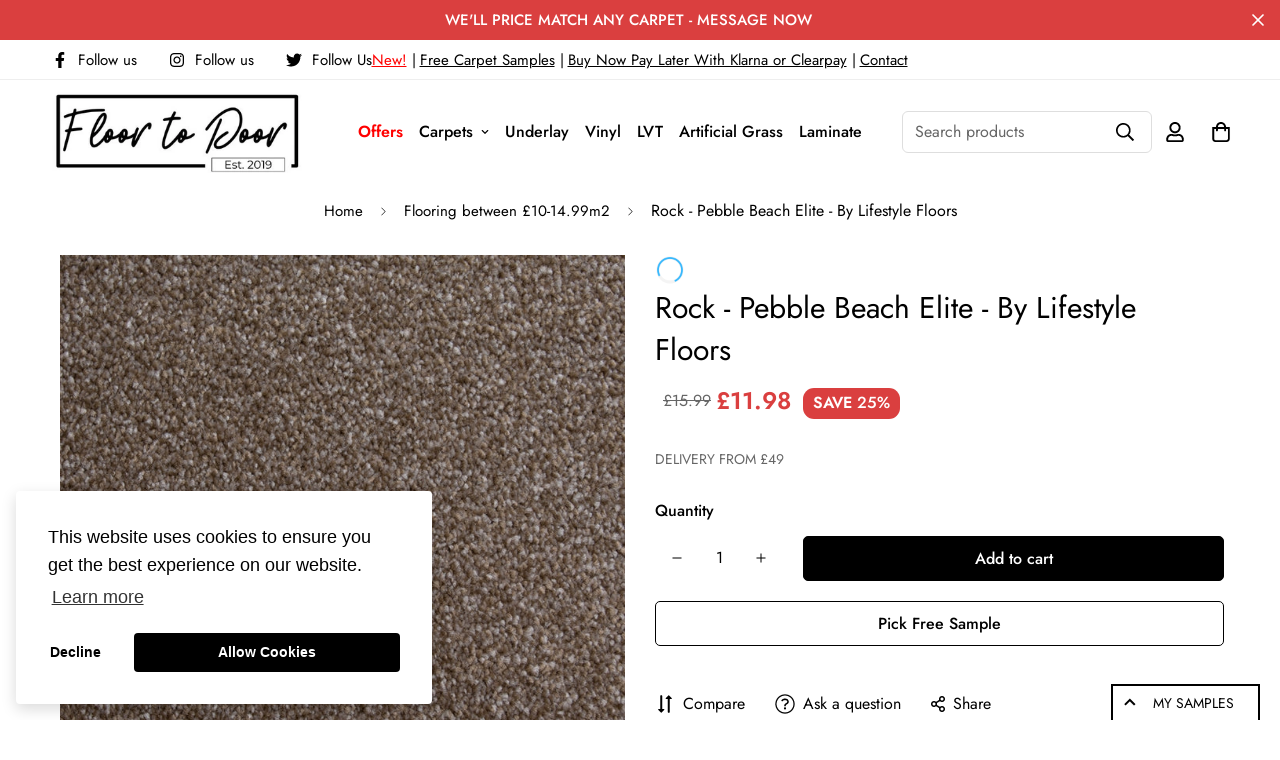

--- FILE ---
content_type: text/html; charset=utf-8
request_url: https://floortodoor.co.uk/products/copy-of-pirate-pebble-beach-elite-lifestyle-floors?view=grid-card-item
body_size: 2483
content:
















  








<div class="sf-column"><div class="sf__pcard sf__pcard--onsale cursor-pointer sf-prod__block sf__pcard-style-1" data-view="card"><form method="post" action="/cart/add" accept-charset="UTF-8" class="product-form form" enctype="multipart/form-data" novalidate="novalidate" data-product-id="6875635384457" data-product-handle="copy-of-pirate-pebble-beach-elite-lifestyle-floors"><input type="hidden" name="form_type" value="product" /><input type="hidden" name="utf8" value="✓" /><input hidden name="id" required value="40269963001993" data-selected-variant="">
    <div class="sf__pcard-image ">
      <div class="overflow-hidden cursor-pointer relative sf__image-box">
        


<div class="flex justify-center items-center">
  <a href="/products/copy-of-pirate-pebble-beach-elite-lifestyle-floors" class="block w-full">
      
        <div class="spc__main-img spc__img-only">
          <div data-image-id="" class="sf-image " data-image-wrapper data-image-loading  style="--aspect-ratio: 3/4;">
  <img
      class="lazyload se-out w-full h-full"
      
      data-src="//floortodoor.co.uk/cdn/shop/files/Rock_5fc15694-ce00-44fb-8e18-f12ead4be884_{width}x.jpg?v=1751637555"
      data-widths="[180,360,540,720,800]"
      data-aspectratio="1.0"
      data-sizes="auto"
      alt=""
      alt="Rock - Pebble Beach Elite - By Lifestyle Floors"
      data-image
  >
  <noscript>
    <img class="se-out w-full h-full" src="//floortodoor.co.uk/cdn/shop/files/Rock_5fc15694-ce00-44fb-8e18-f12ead4be884_2048x2048.jpg?v=1751637555" alt="">
  </noscript>
</div>

        </div>
  </a>
</div>

        






<div class="sf__pcard-tags absolute flex flex-wrap">
    
    

    

    

    


    
<span class="py-0.5 px-2 mb-2 mr-2 font-medium rounded-xl text-white prod__tag prod__tag-sale">On Sale
</span>
    
  </div>
        
<div class="sf__pcard-action hidden md:block z-10">
            





<button
  class="sf__tooltip-item sf__btn-icon sf-prod-compare__button sf__tooltip-left
 sf__tooltip-style-1"
  data-product-handle="copy-of-pirate-pebble-beach-elite-lifestyle-floors"type="button">
  
      <span class="sf__tooltip-icon block">


        <svg class="w-[20px] h-[20px]" fill="currentColor" xmlns="http://www.w3.org/2000/svg" viewBox="0 0 384 512"><path fill="currentColor" d="M164 384h-44V48a16 16 0 0 0-16-16H88a16 16 0 0 0-16 16v336H28a12 12 0 0 0-8.73 20.24l68 72a12 12 0 0 0 17.44 0l68-72A12 12 0 0 0 164 384zm200.72-276.24l-68-72a12 12 0 0 0-17.44 0l-68 72A12 12 0 0 0 220 128h44v336a16 16 0 0 0 16 16h16a16 16 0 0 0 16-16V128h44a12 12 0 0 0 8.72-20.24z" class=""></path></svg>
    
</span>
  
<span
    class="sf__tooltip-content sf-prod-compare__button-content"
    data-revert-text="Remove from compare"
  >
    Compare
  </span>
</button>


          </div>
<div class="sf__pcard-quick-add">


<button
  type="submit"
  name="add"
  class="add-to-cart sf__btn flex-grow shrink not-change relative sf__btn-secondary sf__btn-white "
  data-atc-text="Quick Add"
>
  <span class="atc-spinner inset-0 absolute items-center justify-center">
    


        <svg class="animate-spin w-[20px] h-[20px] " xmlns="http://www.w3.org/2000/svg" viewBox="0 0 24 24" fill="none">
            <circle class="opacity-25" cx="12" cy="12" r="10" stroke="currentColor" stroke-width="4"></circle>
            <path class="opacity-75" fill="currentColor" d="M4 12a8 8 0 018-8V0C5.373 0 0 5.373 0 12h4zm2 5.291A7.962 7.962 0 014 12H0c0 3.042 1.135 5.824 3 7.938l3-2.647z"></path>
        </svg>
    

</span>

  <span class="not-change atc-text">
    
      Quick Add
    
  </span>
</button>

    
  </div>
        
      </div>
    </div>
    <div class="sf__pcard-content text-left">
      <div class="mt-3 lg:mt-5">
  <div class="max-w-full w-full">
      <h3 class="block text-base">
        <a href="/products/copy-of-pirate-pebble-beach-elite-lifestyle-floors" class="block mb-[5px] leading-normal sf__pcard-name font-medium truncate-lines hover:text-color-secondary">
          Rock - Pebble Beach Elite - By Lifestyle Floors
        </a>
      </h3>
    
    
  </div>

  <div class="sf__pcard-price leading-normal">
    <div class="product-prices inline-flex items-center flex-wrap">
  <span class="prod__compare_price ml-2 line-through text-color-secondary ">£15.99</span>&nbsp;
  <span class=" prod__price text-color-regular-price">£11.98</span>
  
  <div class="text-sm product-prices__unit w-full hidden">
    <span class="visually-hidden visually-hidden--inline">Unit price</span>
    <div class="price-unit-price"><span data-unit-price></span><span aria-hidden="true">/</span><span class="visually-hidden">per&nbsp;</span><span data-unit-price-base-unit></span></div>
  </div>
</div>

  </div>
  
</div>

      <div class="content-view-list mt-5 hidden">
  <div class="leading-7 text-color-secondary mb-4">
    Pebble Beach Elite by Lifestyle Floors. 100% Life-tec fibre Tog rating: 1.20 TOG 12 Year Wear Warrant Life...
  </div>
  <div class="flex items-start">


<button
  type="submit"
  name="add"
  class="add-to-cart sf__btn flex-grow shrink not-change relative sf__btn-primary "
  data-atc-text="Quick Add"
>
  <span class="atc-spinner inset-0 absolute items-center justify-center">
    


        <svg class="animate-spin w-[20px] h-[20px] " xmlns="http://www.w3.org/2000/svg" viewBox="0 0 24 24" fill="none">
            <circle class="opacity-25" cx="12" cy="12" r="10" stroke="currentColor" stroke-width="4"></circle>
            <path class="opacity-75" fill="currentColor" d="M4 12a8 8 0 018-8V0C5.373 0 0 5.373 0 12h4zm2 5.291A7.962 7.962 0 014 12H0c0 3.042 1.135 5.824 3 7.938l3-2.647z"></path>
        </svg>
    

</span>

  <span class="not-change atc-text">
    
      Quick Add
    
  </span>
</button>

      
<div class="grid grid-cols-3 gap-2.5 ml-2.5">
      





<button
  class="sf__tooltip-item sf__btn-icon sf-prod-compare__button sf__tooltip-bottom
 sf__tooltip-style-1"
  data-product-handle="copy-of-pirate-pebble-beach-elite-lifestyle-floors"type="button">
  
      <span class="sf__tooltip-icon block">


        <svg class="w-[20px] h-[20px]" fill="currentColor" xmlns="http://www.w3.org/2000/svg" viewBox="0 0 384 512"><path fill="currentColor" d="M164 384h-44V48a16 16 0 0 0-16-16H88a16 16 0 0 0-16 16v336H28a12 12 0 0 0-8.73 20.24l68 72a12 12 0 0 0 17.44 0l68-72A12 12 0 0 0 164 384zm200.72-276.24l-68-72a12 12 0 0 0-17.44 0l-68 72A12 12 0 0 0 220 128h44v336a16 16 0 0 0 16 16h16a16 16 0 0 0 16-16V128h44a12 12 0 0 0 8.72-20.24z" class=""></path></svg>
    
</span>
  
<span
    class="sf__tooltip-content sf-prod-compare__button-content"
    data-revert-text="Remove from compare"
  >
    Compare
  </span>
</button>


    </div>
  </div>
</div>


<form method="post" action="/cart/add" id="product_form_6875635384457" accept-charset="UTF-8" class="shopify-product-form" enctype="multipart/form-data" novalidate="novalidate"><input type="hidden" name="form_type" value="product" /><input type="hidden" name="utf8" value="✓" /><input type="hidden" value="40269963001993">
        <div class="js-product-samples" data-sample="%7B%22id%22%3A6875635384457%2C%22title%22%3A%22Rock+-+Pebble+Beach+Elite+-+By+Lifestyle+Floors%22%2C%22handle%22%3A%22copy-of-pirate-pebble-beach-elite-lifestyle-floors%22%2C%22description%22%3A%22%5Cu003ch1+class%3D%5C%22product_title+entry-title%5C%22+data-mce-fragment%3D%5C%221%5C%22%5Cu003ePebble+Beach+Elite%C2%A0by%C2%A0Lifestyle+Floors.%5Cu003c%5C%2Fh1%5Cu003e%5Cn%5Cu003cul+data-mce-fragment%3D%5C%221%5C%22%5Cu003e%5Cn%5Cu003cli+data-mce-fragment%3D%5C%221%5C%22%5Cu003e%5Cn%5Cu003cul+data-mce-fragment%3D%5C%221%5C%22%5Cu003e%5Cn%5Cu003cli+aria-level%3D%5C%221%5C%22+data-mce-fragment%3D%5C%221%5C%22%5Cu003e%5Cu003cspan%5Cu003e100%25+Life-tec+fibre%5Cu003c%5C%2Fspan%5Cu003e%5Cu003c%5C%2Fli%5Cu003e%5Cn%5Cu003cli+aria-level%3D%5C%221%5C%22+data-mce-fragment%3D%5C%221%5C%22%5Cu003e%5Cn%5Cu003cdiv%5Cu003e%5Cn%5Cu003cspan+class%3D%5C%22Text700_12_14%5C%22%5Cu003eTog+rating%3A%5Cu003c%5C%2Fspan%5Cu003e%5Cu003cspan%5Cu003e%C2%A0%5Cu003c%5C%2Fspan%5Cu003e1.20+TOG%5Cu003cbr%5Cu003e%5Cn%5Cu003c%5C%2Fdiv%5Cu003e%5Cn%5Cu003c%5C%2Fli%5Cu003e%5Cn%5Cu003cli+aria-level%3D%5C%221%5C%22+data-mce-fragment%3D%5C%221%5C%22%5Cu003e12+Year+Wear+Warrant%5Cu003c%5C%2Fli%5Cu003e%5Cn%5Cu003cli+aria-level%3D%5C%221%5C%22+data-mce-fragment%3D%5C%221%5C%22%5Cu003eLife+Time+Stain+Warrant%5Cu003c%5C%2Fli%5Cu003e%5Cn%5Cu003cli+aria-level%3D%5C%221%5C%22+data-mce-fragment%3D%5C%221%5C%22%5Cu003eBleach+Cleanable%5Cu003c%5C%2Fli%5Cu003e%5Cn%5Cu003cli+data-mce-fragment%3D%5C%221%5C%22%5Cu003e4m%5C%2F5m+Width%5Cu003c%5C%2Fli%5Cu003e%5Cn%5Cu003c%5C%2Ful%5Cu003e%5Cn%5Cu003c%5C%2Fli%5Cu003e%5Cn%5Cu003c%5C%2Ful%5Cu003e%5Cn%5Cu003cp%5Cu003e%5Cu003cspan+style%3D%5C%22color%3A+%231f80ec%3B%5C%22%5Cu003e%5Cu003cem%5Cu003e%5Cu003cstrong%5Cu003eSuitable+for%5Cu003c%5C%2Fstrong%5Cu003e%5Cu003c%5C%2Fem%5Cu003e%5Cu003c%5C%2Fspan%5Cu003e%5Cu003cbr%5Cu003e%5Cu003c%5C%2Fp%5Cu003e%5Cn%5Cu003cul%5Cu003e%5Cn%5Cu003cli%5Cu003eBedroom%5Cu003c%5C%2Fli%5Cu003e%5Cn%5Cu003cli%5Cu003eDinning+Room%5Cu003c%5C%2Fli%5Cu003e%5Cn%5Cu003cli%5Cu003eLounge%C2%A0%5Cu003c%5C%2Fli%5Cu003e%5Cn%5Cu003cli%5Cu003eHallway+%5Cu0026amp%3B+Stairs%C2%A0%5Cu003c%5C%2Fli%5Cu003e%5Cn%5Cu003cli%5Cu003eLanding%C2%A0%5Cu003c%5C%2Fli%5Cu003e%5Cn%5Cu003c%5C%2Ful%5Cu003e%22%2C%22published_at%22%3A%222022-04-26T17%3A05%3A32%2B01%3A00%22%2C%22created_at%22%3A%222022-04-26T17%3A05%3A33%2B01%3A00%22%2C%22vendor%22%3A%22Floor+To+Door%22%2C%22type%22%3A%22SALE%22%2C%22tags%22%3A%5B%22100%25+Poly%22%2C%22Brown%22%2C%22Lifestyle+Floors%22%2C%22Pebble+Beach+Elite%22%5D%2C%22price%22%3A1198%2C%22price_min%22%3A1198%2C%22price_max%22%3A1198%2C%22available%22%3Atrue%2C%22price_varies%22%3Afalse%2C%22compare_at_price%22%3A1599%2C%22compare_at_price_min%22%3A1599%2C%22compare_at_price_max%22%3A1599%2C%22compare_at_price_varies%22%3Afalse%2C%22variants%22%3A%5B%7B%22id%22%3A40269963001993%2C%22title%22%3A%22Default+Title%22%2C%22option1%22%3A%22Default+Title%22%2C%22option2%22%3Anull%2C%22option3%22%3Anull%2C%22sku%22%3A%22%22%2C%22requires_shipping%22%3Atrue%2C%22taxable%22%3Atrue%2C%22featured_image%22%3Anull%2C%22available%22%3Atrue%2C%22name%22%3A%22Rock+-+Pebble+Beach+Elite+-+By+Lifestyle+Floors%22%2C%22public_title%22%3Anull%2C%22options%22%3A%5B%22Default+Title%22%5D%2C%22price%22%3A1198%2C%22weight%22%3A20000%2C%22compare_at_price%22%3A1599%2C%22inventory_management%22%3Anull%2C%22barcode%22%3A%22%22%2C%22requires_selling_plan%22%3Afalse%2C%22selling_plan_allocations%22%3A%5B%5D%7D%5D%2C%22images%22%3A%5B%22%5C%2F%5C%2Ffloortodoor.co.uk%5C%2Fcdn%5C%2Fshop%5C%2Ffiles%5C%2FRock_5fc15694-ce00-44fb-8e18-f12ead4be884.jpg%3Fv%3D1751637555%22%5D%2C%22featured_image%22%3A%22%5C%2F%5C%2Ffloortodoor.co.uk%5C%2Fcdn%5C%2Fshop%5C%2Ffiles%5C%2FRock_5fc15694-ce00-44fb-8e18-f12ead4be884.jpg%3Fv%3D1751637555%22%2C%22options%22%3A%5B%22Title%22%5D%2C%22media%22%3A%5B%7B%22alt%22%3Anull%2C%22id%22%3A64986133496194%2C%22position%22%3A1%2C%22preview_image%22%3A%7B%22aspect_ratio%22%3A1.0%2C%22height%22%3A800%2C%22width%22%3A800%2C%22src%22%3A%22%5C%2F%5C%2Ffloortodoor.co.uk%5C%2Fcdn%5C%2Fshop%5C%2Ffiles%5C%2FRock_5fc15694-ce00-44fb-8e18-f12ead4be884.jpg%3Fv%3D1751637555%22%7D%2C%22aspect_ratio%22%3A1.0%2C%22height%22%3A800%2C%22media_type%22%3A%22image%22%2C%22src%22%3A%22%5C%2F%5C%2Ffloortodoor.co.uk%5C%2Fcdn%5C%2Fshop%5C%2Ffiles%5C%2FRock_5fc15694-ce00-44fb-8e18-f12ead4be884.jpg%3Fv%3D1751637555%22%2C%22width%22%3A800%7D%5D%2C%22requires_selling_plan%22%3Afalse%2C%22selling_plan_groups%22%3A%5B%5D%2C%22content%22%3A%22%5Cu003ch1+class%3D%5C%22product_title+entry-title%5C%22+data-mce-fragment%3D%5C%221%5C%22%5Cu003ePebble+Beach+Elite%C2%A0by%C2%A0Lifestyle+Floors.%5Cu003c%5C%2Fh1%5Cu003e%5Cn%5Cu003cul+data-mce-fragment%3D%5C%221%5C%22%5Cu003e%5Cn%5Cu003cli+data-mce-fragment%3D%5C%221%5C%22%5Cu003e%5Cn%5Cu003cul+data-mce-fragment%3D%5C%221%5C%22%5Cu003e%5Cn%5Cu003cli+aria-level%3D%5C%221%5C%22+data-mce-fragment%3D%5C%221%5C%22%5Cu003e%5Cu003cspan%5Cu003e100%25+Life-tec+fibre%5Cu003c%5C%2Fspan%5Cu003e%5Cu003c%5C%2Fli%5Cu003e%5Cn%5Cu003cli+aria-level%3D%5C%221%5C%22+data-mce-fragment%3D%5C%221%5C%22%5Cu003e%5Cn%5Cu003cdiv%5Cu003e%5Cn%5Cu003cspan+class%3D%5C%22Text700_12_14%5C%22%5Cu003eTog+rating%3A%5Cu003c%5C%2Fspan%5Cu003e%5Cu003cspan%5Cu003e%C2%A0%5Cu003c%5C%2Fspan%5Cu003e1.20+TOG%5Cu003cbr%5Cu003e%5Cn%5Cu003c%5C%2Fdiv%5Cu003e%5Cn%5Cu003c%5C%2Fli%5Cu003e%5Cn%5Cu003cli+aria-level%3D%5C%221%5C%22+data-mce-fragment%3D%5C%221%5C%22%5Cu003e12+Year+Wear+Warrant%5Cu003c%5C%2Fli%5Cu003e%5Cn%5Cu003cli+aria-level%3D%5C%221%5C%22+data-mce-fragment%3D%5C%221%5C%22%5Cu003eLife+Time+Stain+Warrant%5Cu003c%5C%2Fli%5Cu003e%5Cn%5Cu003cli+aria-level%3D%5C%221%5C%22+data-mce-fragment%3D%5C%221%5C%22%5Cu003eBleach+Cleanable%5Cu003c%5C%2Fli%5Cu003e%5Cn%5Cu003cli+data-mce-fragment%3D%5C%221%5C%22%5Cu003e4m%5C%2F5m+Width%5Cu003c%5C%2Fli%5Cu003e%5Cn%5Cu003c%5C%2Ful%5Cu003e%5Cn%5Cu003c%5C%2Fli%5Cu003e%5Cn%5Cu003c%5C%2Ful%5Cu003e%5Cn%5Cu003cp%5Cu003e%5Cu003cspan+style%3D%5C%22color%3A+%231f80ec%3B%5C%22%5Cu003e%5Cu003cem%5Cu003e%5Cu003cstrong%5Cu003eSuitable+for%5Cu003c%5C%2Fstrong%5Cu003e%5Cu003c%5C%2Fem%5Cu003e%5Cu003c%5C%2Fspan%5Cu003e%5Cu003cbr%5Cu003e%5Cu003c%5C%2Fp%5Cu003e%5Cn%5Cu003cul%5Cu003e%5Cn%5Cu003cli%5Cu003eBedroom%5Cu003c%5C%2Fli%5Cu003e%5Cn%5Cu003cli%5Cu003eDinning+Room%5Cu003c%5C%2Fli%5Cu003e%5Cn%5Cu003cli%5Cu003eLounge%C2%A0%5Cu003c%5C%2Fli%5Cu003e%5Cn%5Cu003cli%5Cu003eHallway+%5Cu0026amp%3B+Stairs%C2%A0%5Cu003c%5C%2Fli%5Cu003e%5Cn%5Cu003cli%5Cu003eLanding%C2%A0%5Cu003c%5C%2Fli%5Cu003e%5Cn%5Cu003c%5C%2Ful%5Cu003e%22%7D"></div><input type="hidden" name="product-id" value="6875635384457" /></form></div><input type="hidden" name="product-id" value="6875635384457" /></form></div>


</div>


--- FILE ---
content_type: text/html
request_url: https://product-samples.herokuapp.com/api/v1/public/button-template?shop=flooringsamples.myshopify.com
body_size: 337
content:
<div class="product-samples-button-wrap mt-5">
  <button class="sf__btn sf__btn-secondary" product-samples-button>{{ text.button }}</button>
  <style>
    [data-sample] {
      display: block !important;
      width: 100%;
    }
    .product-form__actions .product-samples-button-wrap button {
      width: 100%;
    }
  </style>
</div>


--- FILE ---
content_type: text/javascript
request_url: https://floortodoor.co.uk/cdn/shop/t/3/assets/foxkit-app.min.js?v=142361888299495117041648811606
body_size: 7512
content:
!function(){var t={7345:function(t,e,n){"use strict";n.r(e);var i=n(4942),o=n(4558).MinimogSettings;const s=window.__i18n||new class{constructor(){var t;(0,i.Z)(this,"shop_locale",(null===(t=o.shop_locale)||void 0===t?void 0:t.current)||"en"),(0,i.Z)(this,"locales",{default:{add_button:"Add",added_button:"Added",bundle_button:"Add selected item(s)",bundle_saved:"Saved",bundle_select:"Select",bundle_selected:"Selected",bundle_this_item:"This item",bundle_total:"Total price",checkout:"Checkout",discount_summary:"You will get <strong>{discount_value} OFF</strong> on each product",discount_title:"SPECIAL OFFER",free:"FREE",incart_title:'Customers also bought with "{product_title}"',prepurchase_added:"You just added",prepurchase_title:'Frequently bought with "{product_title}"',qty_discount_note:"on each product",qty_discount_title:"{item_count} item(s) get {discount_value} OFF",sizechart_button:"Size chart",field_name:"Enter your name",field_email:"Enter your email",field_birthday:"Date of birth",discount_noti:"* Discount will be calculated and applied at checkout",fox_discount_noti:"* You are entitled to 1 discount offer of <span>{price}</span> (<span>{discount_title}</span>). This offer <b>can't be combined</b> with any other discount you add here!",bis_open:"Notify me when available",bis_heading:"Back in stock alert 📬",bis_desc:"We will send you a notification as soon as this product is available again.",bis_submit:"Notify me",bis_email:"Your email",bis_name:"Your name",bis_phone:"Your phone number",bis_note:"Your note",bis_signup:"Email me with news and offers",bis_thankyou:"Thank you! We'll send you an email when this product is available!",preorder_discount_title:"🎁 Preorder now to get <strong>{discount_value} OFF</strong>",preorder_shipping_note:"🚚 Item will be delivered on or before <strong>{eta}</strong>"}}),(0,i.Z)(this,"tr",((t,e={})=>{var n;const{locales:i,shop_locale:o}=this;let s=(null===(n=i[o])||void 0===n?void 0:n[t])||i.default[t]||`Foxkit: translation missing for ${t}!`;return Object.keys(e).length&&Object.entries(e).forEach((([t,e])=>s=s.replace(`{${t}}`,e))),s})),(0,i.Z)(this,"setLocales",((t,e)=>{this.locales[t]=e}))}};window.__i18n=window.__i18n||s,e.default=s},4558:function(t,e,n){"use strict";n.r(e),n.d(e,{MinimogEvents:function(){return o},MinimogTheme:function(){return s},MinimogSettings:function(){return r},MinimogStrings:function(){return a},MinimogLibs:function(){return l}});var i=n(8971);window.MinimogEvents=window.MinimogEvents||new i.Z,window._ThemeEvent=window.MinimogEvents;const o=window.MinimogEvents,s=window.MinimogTheme||{},r=window.MinimogSettings||{},a=window.MinimogStrings||{},l=window.MinimogLibs||{}},6295:function(t,e,n){"use strict";n.r(e);n(2422);e.default=new class{constructor(){return this.component=this.component.bind(this),this.component}component(t,e,...n){if("function"==typeof t)return t({...e,children:n});n&&(n=n.filter((t=>null!==t))),e&&(e.class&&(e.className=e.class),delete e.children);let i="fragment"!==t?function(t,e){e=e||{};let n=document.createElement(t);try{n=Object.assign(n,e)}catch{const t=Object.keys(e);for(let i=0;i<t.length;i++)"dataSet"!==e[i]&&n.setAttribute(t[i],e[t[i]])}return n}(t,e):document.createDocumentFragment();if(-1!==["svg","path","rect","text","circle","g"].indexOf(t)){i=document.createElementNS("http://www.w3.org/2000/svg",t);for(const t in e){const n="className"===t?"class":t;i.setAttribute(n,e[t])}}for(const t of n)Array.isArray(t)?i.append(...t):i.append(t);if(null!=e&&e.dataSet)for(const t in e.dataSet)Object.prototype.hasOwnProperty.call(e.dataSet,t)&&(i.dataset[t]=e.dataSet[t]);return e&&!window.__aleartedJSXData&&Object.keys(e).find((t=>t.match(/^data-/)))&&(alert("Do not use data-* in your JSX component! Use dataSet instead!! - Check the console.trace for more info"),window.__aleartedJSXData=!0),null!=e&&e.ref&&("function"==typeof e.ref?e.ref(i):e.ref=i),null!=e&&e.on&&Object.entries(e.on).forEach((([t,e])=>{i.addEventListener(t,e)})),null!=e&&e.style&&Object.entries(e.style).forEach((([t,e])=>{i.style.setProperty(t,e)})),i}}},8971:function(t,e,n){"use strict";n.d(e,{X:function(){return i},Z:function(){return o}});const i=({context:t=document.documentElement,event:e="click",selector:n,handler:i,capture:o=!1})=>{const s=function(t){for(let e=t.target;e&&e!==this;e=e.parentNode)if(e.matches(n)){i.call(e,t,e);break}};return t.addEventListener(e,s,o),()=>{t.removeEventListener(e,s,o)}};class o{constructor(){this.events={}}get evts(){return Object.keys(this.events)}subscribe(t,e){return this.events[t]=this.events[t]||[],this.events[t].push(e),()=>this.unSubscribe(t,e)}unSubscribe(t,e){const n=this.events[t];if(n&&Array.isArray(n))for(let t=0;t<n.length;t++)if(n[t]===e){n.splice(t,1);break}}emit(t,...e){(this.events[t]||[]).forEach((t=>{t(...e)}))}}},2422:function(){!function(){function t(){var t=Array.prototype.slice.call(arguments),e=document.createDocumentFragment();t.forEach((function(t){var n=t instanceof Node;e.appendChild(n?t:document.createTextNode(String(t)))})),this.appendChild(e)}[Element.prototype,Document.prototype,DocumentFragment.prototype].forEach((function(e){e.hasOwnProperty("append")||Object.defineProperty(e,"append",{configurable:!0,enumerable:!0,writable:!0,value:t})}))}()},643:function(t){var e="complete",n="canceled";function i(t,e,n){Math.max(0,e),Math.max(0,n),t.self===t?t.scrollTo(e,n):(t.scrollLeft=e,t.scrollTop=n)}function o(t){var n=t._scrollSettings;if(n){var s=n.maxSynchronousAlignments,r=function(t,e){var n,i,o,s,r,a,l,c=t.align,d=t.target.getBoundingClientRect(),u=c&&null!=c.left?c.left:.5,h=c&&null!=c.top?c.top:.5,p=c&&null!=c.leftOffset?c.leftOffset:0,f=c&&null!=c.topOffset?c.topOffset:0,m=u,v=h;if(t.isWindow(e))a=Math.min(d.width,e.innerWidth),l=Math.min(d.height,e.innerHeight),i=d.left+e.pageXOffset-e.innerWidth*m+a*m,o=d.top+e.pageYOffset-e.innerHeight*v+l*v,i-=p,o-=f,i=t.align.lockX?e.pageXOffset:i,o=t.align.lockY?e.pageYOffset:o,s=i-e.pageXOffset,r=o-e.pageYOffset;else{a=d.width,l=d.height,n=e.getBoundingClientRect();var g=d.left-(n.left-e.scrollLeft),w=d.top-(n.top-e.scrollTop);i=g+a*m-e.clientWidth*m,o=w+l*v-e.clientHeight*v,i-=p,o-=f,i=Math.max(Math.min(i,e.scrollWidth-e.clientWidth),0),o=Math.max(Math.min(o,e.scrollHeight-e.clientHeight),0),i=t.align.lockX?e.scrollLeft:i,o=t.align.lockY?e.scrollTop:o,s=i-e.scrollLeft,r=o-e.scrollTop}return{x:i,y:o,differenceX:s,differenceY:r}}(n,t),a=Date.now()-n.startTime,l=Math.min(1/n.time*a,1);if(n.endIterations>=s)return i(t,r.x,r.y),t._scrollSettings=null,n.end(e);var c=1-n.ease(l);if(i(t,r.x-r.differenceX*c,r.y-r.differenceY*c),a>=n.time)return n.endIterations++,n.scrollAncestor&&o(n.scrollAncestor),void o(t);!function(t){if("requestAnimationFrame"in window)return window.requestAnimationFrame(t);setTimeout(t,16)}(o.bind(null,t))}}function s(t){return t.self===t}function r(t){return"pageXOffset"in t||(t.scrollHeight!==t.clientHeight||t.scrollWidth!==t.clientWidth)&&"hidden"!==getComputedStyle(t).overflow}function a(){return!0}function l(t){if(t.assignedSlot)return l(t.assignedSlot);if(t.parentElement)return"BODY"===t.parentElement.tagName?t.parentElement.ownerDocument.defaultView||t.parentElement.ownerDocument.ownerWindow:t.parentElement;if(t.getRootNode){var e=t.getRootNode();if(11===e.nodeType)return e.host}}t.exports=function(t,i,c){if(t){"function"==typeof i&&(c=i,i=null),i||(i={}),i.time=isNaN(i.time)?1e3:i.time,i.ease=i.ease||function(t){return 1-Math.pow(1-t,t/2)},i.align=i.align||{};var d=l(t),u=1,h=i.validTarget||a,p=i.isScrollable;i.debug;for(var f=[];d;)if(i.debug,h(d,u)&&(p?p(d,r):r(d))&&(u++,f.push(d)),!(d=l(d))){m(e);break}return f.reduce(((e,r,a)=>function(t,e,i,r,a){var l,c=!e._scrollSettings,d=e._scrollSettings,u=Date.now(),h={passive:!0};function p(t){e._scrollSettings=null,e.parentElement&&e.parentElement._scrollSettings&&e.parentElement._scrollSettings.end(t),i.debug,a(t),l&&(e.removeEventListener("touchstart",l,h),e.removeEventListener("wheel",l,h))}d&&d.end(n);var f=i.maxSynchronousAlignments;return null==f&&(f=3),e._scrollSettings={startTime:u,endIterations:0,target:t,time:i.time,ease:i.ease,align:i.align,isWindow:i.isWindow||s,maxSynchronousAlignments:f,end:p,scrollAncestor:r},"cancellable"in i&&!i.cancellable||(l=p.bind(null,n),e.addEventListener("touchstart",l,h),e.addEventListener("wheel",l,h)),c&&o(e),l}(t,r,i,f[a+1],m)),null)}function m(t){--u||c&&c(t)}}},4942:function(t,e,n){"use strict";function i(t,e,n){return e in t?Object.defineProperty(t,e,{value:n,enumerable:!0,configurable:!0,writable:!0}):t[e]=n,t}n.d(e,{Z:function(){return i}})}},e={};function n(i){var o=e[i];if(void 0!==o)return o.exports;var s=e[i]={exports:{}};return t[i](s,s.exports,n),s.exports}n.n=function(t){var e=t&&t.__esModule?function(){return t.default}:function(){return t};return n.d(e,{a:e}),e},n.d=function(t,e){for(var i in e)n.o(e,i)&&!n.o(t,i)&&Object.defineProperty(t,i,{enumerable:!0,get:e[i]})},n.o=function(t,e){return Object.prototype.hasOwnProperty.call(t,e)},n.r=function(t){"undefined"!=typeof Symbol&&Symbol.toStringTag&&Object.defineProperty(t,Symbol.toStringTag,{value:"Module"}),Object.defineProperty(t,"__esModule",{value:!0})},function(){"use strict";var t=n(4942),e=n(6295).default;function i({wrapper_class:t=""}){return e("div",{style:{"--tw-bg-opacity":"0.3"},className:`sf-modal sf-modal__wrapper fixed inset-0 px-5 bg-black flex items-center justify-center transition-opacity opacity-0 duration-200 ease-out ${t}`},e("button",{className:"lg:hidden sf-modal__close text-black absolute p-2 bg-white hover:bg-gray-300 rounded-full z-10"},e("svg",{className:"w-4 h-4",fill:"none",stroke:"currentColor",viewBox:"0 0 24 24",xmlns:"http://www.w3.org/2000/svg"},e("path",{"stroke-linecap":"round","stroke-linejoin":"round","stroke-width":"2",d:"M6 18L18 6M6 6l12 12"}))),e("div",{className:"sf-modal__content bg-white relative rounded max-h-[90vh]"},e("button",{className:"hidden lg:block sf-modal__close text-black absolute p-2 bg-white hover:bg-gray-300 rounded-full z-10"},e("svg",{className:"w-4 h-4",fill:"none",stroke:"currentColor",viewBox:"0 0 24 24",xmlns:"http://www.w3.org/2000/svg"},e("path",{"stroke-linecap":"round","stroke-linejoin":"round","stroke-width":"2",d:"M6 18L18 6M6 6l12 12"}))),e("div",{className:"sf-modal__content-inner"})))}var o=n(8971),s=n(6295).default;var r=class{constructor(e){var n,r;(0,t.Z)(this,"init",(()=>{(0,o.X)({selector:".sf-modal__wrapper",handler:t=>{var e;((null==t?void 0:t.target)===this.modal||null!=t&&null!==(e=t.target)&&void 0!==e&&e.closest(".sf-modal__close"))&&this.close(t)}})})),(0,t.Z)(this,"setSizes",((t="")=>{this.resetSize(),this.sizes=t,t.split(" ").forEach((t=>{var e,n;null===(e=this.modalContent)||void 0===e||null===(n=e.classList)||void 0===n||n.add(t)}))})),(0,t.Z)(this,"setWidth",(t=>{this.modalContent.style.width=t})),(0,t.Z)(this,"resetSize",(()=>{this.sizes&&(this.sizes.split(" ").forEach((t=>{var e,n;null===(e=this.modalContent)||void 0===e||null===(n=e.classList)||void 0===n||n.remove(t)})),this.sizes="")})),(0,t.Z)(this,"appendChild",(t=>{var e;null==this||null===(e=this.modalContentInner)||void 0===e||e.appendChild(t),this.children=t})),(0,t.Z)(this,"removeChild",(()=>{var t;null==this||null===(t=this.children)||void 0===t||t.remove()})),(0,t.Z)(this,"open",(()=>{document.documentElement.classList.add("prevent-scroll"),document.body.appendChild(this.modal),setTimeout((()=>this.modal.classList.add("opacity-100"))),window.addEventListener("keydown",this.handleKeyDown)})),(0,t.Z)(this,"close",(t=>{null==t||t.preventDefault(),this.modal.classList.remove("opacity-100"),window.removeEventListener("keydown",this.handleKeyDown),setTimeout((()=>{this.modal.remove(),this.removeChild(),this.resetSize(),this.modalContent.style.removeProperty("width"),document.documentElement.classList.remove("prevent-scroll")}),this.transitionDuration)})),(0,t.Z)(this,"handleKeyDown",(t=>{27===t.keyCode&&this.close()})),this.modal=s(i,{wrapper_class:e||void 0}),this.modalContent=null===(n=this.modal)||void 0===n?void 0:n.querySelector(".sf-modal__content"),this.modalContentInner=null===(r=this.modal)||void 0===r?void 0:r.querySelector(".sf-modal__content-inner"),this.transitionDuration=200,this.init()}};n(643);const{themeScriptURLs:a,themeStyleURLs:l}=window,c={js:{urls:a,load:function(t,e=document.body,n=!0,i=!1){return new Promise(((o,s)=>{const r=e.ownerDocument,a=r.querySelector(`script[src="${t}"]`);if(a)return a.dataset.loaded?o(!0):void a.addEventListener("load",(()=>{a.dataset.loaded=!0,o(!0)}));const l=r.createElement("script");l.src=t,l.async=n,l.defer=i,l.addEventListener("load",(()=>{l.dataset.loaded=!0,o(!0)})),l.onerror=s,e.appendChild(l)}))}},css:{urls:l,load:function(t,e=document.head){return new Promise(((n,i)=>{const o=e.ownerDocument,s=o.querySelector(`link[href="${t}"]`);if(s)return s.dataset.loaded?n(!0):void s.addEventListener("load",(()=>{s.dataset.loaded=!0,n(!0)}));const r=o.createElement("link");r.rel="stylesheet",r.href=t,r.addEventListener("load",(()=>{r.dataset.loaded=!0,n(!0)})),r.onerror=i,e.appendChild(r)}))}}};function d(t,...e){return new Promise(((n,i)=>{const o="string"==typeof t?[t]:t;Promise.all(o.map((async t=>{try{const[,n,i]=t.match(/(.*)\.(js|css)$/)||[,t,"js"],{urls:{[n]:{url:o}},load:s}=c[i];await s(o,...e)}catch(t){}}))).then(n).catch(i)}))}n(4558).MinimogSettings,n(6295).default;function u(t={},e=document){return Object.entries(t).reduce(((t,[n,i])=>{var o;const s="string"==typeof i,r=s?"querySelector":"querySelectorAll",a=s?i:i[0];return t[n]=null==e||null===(o=e[r])||void 0===o?void 0:o.call(e,a),!s&&t[n]&&(t[n]=[...t[n]]),t}),{})}window.__getSectionInstanceByType=t=>window.Shopify.theme.sections.instances.find((e=>e.type===t));document.querySelector("#scroll-to-top-target");function h(t){for(var e=t+"=",n=decodeURIComponent(document.cookie).split(";"),i=0;i<n.length;i++){for(var o=n[i];" "===o.charAt(0);)o=o.substring(1);if(0===o.indexOf(e))return o.substring(e.length,o.length)}return""}var p=n(6295).default;var f=class{constructor(e,n,i="Size guide"){(0,t.Z)(this,"selectors",{openBtn:"[data-open-sizeguide]"}),(0,t.Z)(this,"init",((t,e)=>{var n,i;const s=document.querySelector(".product-template");null===(n=this.domNodes.openBtn)||void 0===n||null===(i=n.classList)||void 0===i||i.remove("hidden"),document.querySelectorAll(this.selectors.openBtn).forEach((t=>{t.querySelector("span").innerText=e}));const a=p("div",null);a.classList.add("rte","prose","size-chart-content"),a.innerHTML=t,this.modal=new r,(0,o.X)({selector:this.selectors.openBtn,handler:e=>{e.preventDefault(),t&&(this.modal.appendChild(a),this.modal.setSizes("bg-white size-chart"),this.modal.open())}}),s.classList.add("size-chart-initialized")})),this.domNodes=u(this.selectors),this.init(n,i)}};function m(t,e){"string"==typeof t&&(t=t.replace(".",""));let n="";const i=/\{\{\s*(\w+)\s*\}\}/,o=e||"${{amount}}";function s(t,e=2,n=",",i="."){if(isNaN(t)||null==t)return 0;const o=(t=(t/100).toFixed(e)).split(".");return o[0].replace(/(\d)(?=(\d\d\d)+(?!\d))/g,`$1${n}`)+(o[1]?i+o[1]:"")}switch(o.match(i)[1]){case"amount":n=s(t,2);break;case"amount_no_decimals":n=s(t,0);break;case"amount_with_comma_separator":n=s(t,2,".",",");break;case"amount_no_decimals_with_comma_separator":n=s(t,0,".",",")}return o.replace(i,n)}var v=n(4558).MinimogSettings,g=n(6295).default,w=n(7345).default;function _({settings:t}){var e,n;const{discount:i,eta:o,show_eta:s,active_discount:r}=t,{money_format:a}=v,l=Number((null===(e=window.Shopify)||void 0===e||null===(n=e.currency)||void 0===n?void 0:n.rate)||1),c="PERCENTAGE"===i.type?`${i.value}%`:m(100*i.value*l,a),d=g("li",null),u=g("li",null);return d.innerHTML=w.tr("preorder_discount_title",{discount_value:c}),u.innerHTML=w.tr("preorder_shipping_note",{eta:new Date(o).toLocaleDateString()}),g("ul",{className:"foxkit-preorder-note"},r&&null!=i&&i.value?d:null,s&&o?u:null)}n(6295).default;new Map,new Map,new Map;n(4558).MinimogSettings,n(6295).default,n(7345).default,n(4558).MinimogTheme;String.prototype.capitalize||(String.prototype.capitalize=function(){var t,e;return this.replace(this[0],null===(t=this[0])||void 0===t||null===(e=t.toUpperCase)||void 0===e?void 0:e.call(t))});var y=n(4558).MinimogSettings,b=n(7345).default,S=n(4558).MinimogTheme,C=n(4558).MinimogEvents,x=n(6295).default;class k{constructor(){(0,t.Z)(this,"appURL",y.foxkitAppURL?`https://${y.foxkitAppURL}`:""),(0,t.Z)(this,"shop",window.Shopify.shop),(0,t.Z)(this,"page",y.template),(0,t.Z)(this,"template",y.templateName),(0,t.Z)(this,"foxKitSettings",{}),(0,t.Z)(this,"discountCodeKey","mn-discount-code"),(0,t.Z)(this,"selectors",{bundleContainerOutside:"#fox-product-bundle-outside",bundleContainerInsideDesktop:".sf-prod-template__desktop #fox-product-bundle-inside",bundleContainerInsideMobile:".sf-prod-template__mobile #fox-product-bundle-inside",formActions:"[data-cart-actions]"}),(0,t.Z)(this,"cartSelectors",{checkoutButton:'[name="checkout"]',cartDiscountsWrapper:"[data-discounts-wrapper]",cartDiscounts:"[data-discounts]",cartDiscountsList:"[data-discounts-list]",subTotalPrice:"[data-cart-subtotal-price]",cartItem:".scd-item",cartItemPrices:".scd-item__prices",cartItemOriginalPrice:"[data-cart-item-original-price]",cartItemFinalPrice:"[data-cart-item-final-price]",couponMessages:"#coupon-messages",cartDiscountCode:'[name="discount"]',discountNoti:"[data-discount-noti]"}),(0,t.Z)(this,"newCart",null),(0,t.Z)(this,"lastDiscount",void 0),(0,t.Z)(this,"showNoti",!1),(0,t.Z)(this,"checkoutEventAdded",!1),(0,t.Z)(this,"init",(async()=>{var t,e;this.domNodes=u(this.selectors),await d("foxkitApp.css");const n=await this.fetchShopLocales();if(n&&n.ok&&n.payload){const{locale:t,data:e}=n.payload;b.setLocales(t,e)}const i=await this.fetchData();null!=i&&i.ok&&null!=i&&i.payload&&(this.foxKitSettings={...i.payload,inCart:{active:!0},prePurchase:{active:!0}},Object.entries(this.foxKitSettings).forEach((([t,e])=>{let n=(null==e?void 0:e.active)||!1;if(["popup","luckyWheel"].includes(t)&&n&&(window.innerWidth<767&&(n=e.show_on_mobile),n&&"home_only"===e.display_on&&"index"!==this.page&&(n=!1)),"bis"===t&&"product"!==this.template&&n&&(n=!1),n){const e=`init${t.capitalize()}`;d(t).then(this[e])}}))),this.renderPreOrderNote(),await this.renderNewCart(null===(t=S)||void 0===t||null===(e=t.Cart)||void 0===e?void 0:e.cart),C.subscribe("ON_CART_UPDATE",this.renderNewCart)})),(0,t.Z)(this,"handleCheckout",(t=>{var e,n,i;t.preventDefault(),t.stopPropagation();const o=t.target,s=this.generateFoxkitCart(null===(e=S)||void 0===e||null===(n=e.Cart)||void 0===n?void 0:n.cart),r=(null===(i=y.shop_locale)||void 0===i?void 0:i.current)||"en";fetch(`${this.appURL}/api/public/checkout?shop=${this.shop}`,{method:"POST",body:JSON.stringify(s)}).then((t=>t.json())).then((t=>{const{invoiceUrl:e}=(null==t?void 0:t.payload)||{};e?window.location.href=`${e}?locale=${r}`:(this.toogleCheckoutEvent(0),o.click())})).catch((t=>{this.toogleCheckoutEvent(0),o.click()}))})),(0,t.Z)(this,"fetchShopLocales",(()=>new Promise(((t,e)=>{var n;const i=(null===(n=y.shop_locale)||void 0===n?void 0:n.current)||"en";fetch(`${this.appURL}/api/public/locale?shop=${this.shop}&locale=${i}`).then((t=>t.json())).then(t).catch(e)})))),(0,t.Z)(this,"fetchData",(()=>new Promise(((t,e)=>{const n=document.body.dataset.productId;let i=`${this.appURL}/api/public/?shop=${this.shop}`;n&&(i+=`&productId=${n}`),fetch(i).then((t=>t.json())).then(t).catch(e)})))),(0,t.Z)(this,"initBis",(()=>{const{bis:t}=this.foxKitSettings;this.BIS=new window.FoxKit.BIS(t)})),(0,t.Z)(this,"initProductRecommendations",(()=>{const{productRecommendations:t}=this.foxKitSettings,{recommended_products:e,heading:n="Recommend for you"}=t,i=document.querySelector('[data-section-type="foxkit-related-products"]');if(Array.isArray(e)&&e.length&&i){const t=i.querySelector(".sf-product__section-heading"),{productTitle:o,productVendor:s,productType:r}=i.dataset;t.textContent=n.replace("{product_title}",o).replace("{product_vendor}",s).replace("{product_type}",r),this.RelatedProducts=new S.ProductList(i,e)}})),(0,t.Z)(this,"initBundle",(()=>{var t;const e=null===(t=S)||void 0===t?void 0:t.ProductBundle;if(e){const{bundle:t}=this.foxKitSettings,{bundleContainerOutside:n,bundleContainerInsideMobile:i,bundleContainerInsideDesktop:o}=this.domNodes;"inside"===t.position?this.Bundle={desktop:new e(o,t),mobile:new e(i,t)}:this.Bundle=new e(n,t)}})),(0,t.Z)(this,"initPopup",(()=>{const{popup:t}=this.foxKitSettings;this.Popup=new window.FoxKit.Popup(t)})),(0,t.Z)(this,"initLuckyWheel",(()=>{const{luckyWheel:t}=this.foxKitSettings;this.LuckyWheel=new window.FoxKit.LuckyWheel(t)})),(0,t.Z)(this,"initSizeChart",(()=>{const{sizeChart:t}=this.foxKitSettings;this.SizeChart=new f(this.sizeChartEnabled,null==t?void 0:t.chart_content,b.tr("sizechart_button"))})),(0,t.Z)(this,"initSalesNotification",(()=>{const{salesNotification:t}=this.foxKitSettings,e={title:t.title,time:t.time,hideOnMobile:!t.show_on_mobile,duration:parseInt(t.display_time)||5,delay:t.delay_time||"10-15",showAfter:t.delay_show||5,maximum:parseInt(t.max_show),products:null==t?void 0:t.products,names:t.names.split(", "),locations:t.locations.split(", ")};this.SalesPop=new window.FoxKit.SalesNotifications(e)})),(0,t.Z)(this,"initCountdown",(()=>{const{countdown:t}=this.foxKitSettings;this.Countdown=new S.ProductCountdown(t)})),(0,t.Z)(this,"initStockCountdown",(()=>{})),(0,t.Z)(this,"initPrePurchase",(()=>{const{prePurchase:t}=this.foxKitSettings;this.PrePurchase=new window.FoxKit.PrePurchase(t)})),(0,t.Z)(this,"initCartGoal",(()=>{const{cartGoal:t}=this.foxKitSettings;this.CartGoal=new window.FoxKit.CartGoal(t)})),(0,t.Z)(this,"initInCart",(()=>{this.InCart=new window.FoxKit.InCart})),(0,t.Z)(this,"initQuantityDiscount",(()=>{const{quantityDiscount:t}=this.foxKitSettings;this.QuantityDiscount=new window.FoxKit.QuantityDiscount(t)})),(0,t.Z)(this,"initPreOrder",(()=>{const{preOrder:t}=this.foxKitSettings;t&&t.active&&this.domNodes.formActions.appendChild(x(_,{settings:t}))})),(0,t.Z)(this,"renderPreOrderNote",(()=>{const t={sections:['[data-preorder="true"]'],formActions:"[data-cart-actions]"},e=u(t);e.sections.length&&e.sections.forEach((e=>{const n={discount:{value:e.dataset.preorderDiscount,type:e.dataset.preorderDiscountType},eta:e.dataset.preorderEta,show_eta:"true"===e.dataset.preorderShowEta,active_discount:"true"===e.dataset.preorderDiscountActive};e.querySelector(t.formActions).appendChild(x(_,{settings:n}))}))})),(0,t.Z)(this,"getNewCart",(async t=>new Promise(((e,n)=>{var i,o;const s=this.generateFoxkitCart(t);if(!s)return e();const r="discount_code"===(null===(i=this.foxKitSettings)||void 0===i||null===(o=i.shop)||void 0===o?void 0:o.discount_apply_by)?"/v2":"",a=`${this.appURL}/api/public${r}/cart/?shop=${this.shop}`;fetch(a,{method:"POST",body:JSON.stringify(s)}).then((t=>t.json())).then(e).catch(n)})))),(0,t.Z)(this,"generateFoxkitCart",(t=>{var e,n,i,o,s;if(!t||null==t||null===(e=t.items)||void 0===e||!e.length)return!1;const{attributes:r}=t;let{_foxCartDiscounts:a=[]}=r,l={...t};null!==(n=a)&&void 0!==n&&n.length&&(a=JSON.parse(a).map((t=>JSON.parse(t))));const{cartGoal:c}=this.foxKitSettings;if(c&&this.CartGoal){const{active:t,disable_foxkit_discount:e}=c;t&&!e&&this.CartGoal.goalDone&&this.CartGoal.enabled&&a.push({offer_id:c._id,plugin:"CartGoal"})}l.attributes={...r,_foxCartDiscounts:[...a]};const d=h("discount_code");return d&&(l.discount_code=d),l._foxCurrency={...(null===(i=window.Shopify)||void 0===i?void 0:i.currency)||{},published:null===(o=this.foxKitSettings)||void 0===o||null===(s=o.shop)||void 0===s?void 0:s.currency},l})),(0,t.Z)(this,"renderNewCart",(t=>{if(!t||!t.item_count)return C.emit("ON_FOX_CART_UPDATE",t);this.getNewCart(t).then((({payload:t})=>{this.cartNodes=u(this.cartSelectors);const{Shopify:e}=window;let n=!1;if(t){var i,o;this.newCart=t,C.emit("ON_FOX_CART_UPDATE",t);const{_foxCartPrices:c}=t;let d=!(null==c||!c.total_discounted_amount);if("discount_code"!==(null===(i=this.foxKitSettings.shop)||void 0===i?void 0:i.discount_apply_by)){const t=this.foxKitSettings.cartGoal;if(null!=t&&t.active&&t.goal_amount){var s,r,a,l;const n=Number(t.goal_amount||0)*Number((null==e||null===(s=e.currency)||void 0===s?void 0:s.rate)||1)*100;((null===(r=S)||void 0===r||null===(a=r.Cart)||void 0===a||null===(l=a.cart)||void 0===l?void 0:l.total_price)||0)>=n&&(d=!0)}}if(this.toogleCheckoutEvent(d),this.applyDiscount(null==c?void 0:c.discount),null===(o=this.lastDiscount)||void 0===o||o.remove(),c){n=!0;const{cartDiscounts:t,subTotalPrice:e,cartDiscountsWrapper:i}=this.cartNodes,{total_discounted_amount:o,total_price:s}=c,r=this.generateCartDiscount(o);null==t||t.appendChild(r),this.lastDiscount=r;const{money_format:a}=y;e&&setTimeout((()=>e.innerHTML=m(s,a)),200),null==i||i.classList.remove("hidden")}}if(this.cartNodes.couponMessages){let e=b.tr("discount_noti");if(n){e=b.tr("fox_discount_noti",{price:m(t._foxCartPrices.total_discounted_amount,y.money_format),discount_title:b.tr("discount_title")});const{discountNoti:n,cartDiscountCode:i}=this.cartNodes;if(!this.showNoti){const t=localStorage.getItem(this.discountCodeKey);i&&t&&(n.style.display="inline",this.showNoti=!0)}}this.cartNodes.couponMessages.firstElementChild.innerHTML=e}})).catch(console.error)})),(0,t.Z)(this,"toogleCheckoutEvent",(t=>{var e,n;const{checkoutButton:i}=this.cartNodes,o="discount_code"!==(null===(e=this.foxKitSettings)||void 0===e||null===(n=e.shop)||void 0===n?void 0:n.discount_apply_by);i&&o&&(t?this.checkoutEventAdded||(i.addEventListener("click",this.handleCheckout,!0),this.checkoutEventAdded=!0):(i.removeEventListener("click",this.handleCheckout,!0),this.checkoutEventAdded=!1))})),(0,t.Z)(this,"applyDiscount",(t=>{if(!t)return;const{codeDiscount:e,shareable_url:n,code:i,summary:o}=t;if("ACTIVE"===(null==e?void 0:e.status)&&n){h("discount_code")!==i&&fetch(n).then((()=>{})).catch(console.error)}})),(0,t.Z)(this,"generateCartDiscount",(t=>{const e=x("ul",null);e.classList.add("scd-cart__discounts"),t=m(t,y.money_format);const n=x("li",null);return n.innerHTML=`<svg aria-hidden="true" width="20" height="20" focusable="false" role="presentation" viewBox="0 0 12 13"><path fill-rule="evenodd" clip-rule="evenodd" d="M7 .5h3a2 2 0 0 1 2 2v3a.995.995 0 0 1-.293.707l-6 6a1 1 0 0 1-1.414 0l-4-4a1 1 0 0 1 0-1.414l6-6A.995.995 0 0 1 7 .5zm2 2a1 1 0 1 0 2 0 1 1 0 0 0-2 0z" fill="currentColor"></path></svg> ${b.tr("discount_title")} (-${t})`,e.appendChild(n),e}));const{appURL:e,shop:n}=this;e&&n&&this.init().catch(console.error)}}window.FoxKit=new k}()}();

--- FILE ---
content_type: text/javascript; charset=utf-8
request_url: https://floortodoor.co.uk/products/copy-of-pirate-pebble-beach-elite-lifestyle-floors.js
body_size: 175
content:
{"id":6875635384457,"title":"Rock - Pebble Beach Elite - By Lifestyle Floors","handle":"copy-of-pirate-pebble-beach-elite-lifestyle-floors","description":"\u003ch1 class=\"product_title entry-title\" data-mce-fragment=\"1\"\u003ePebble Beach Elite by Lifestyle Floors.\u003c\/h1\u003e\n\u003cul data-mce-fragment=\"1\"\u003e\n\u003cli data-mce-fragment=\"1\"\u003e\n\u003cul data-mce-fragment=\"1\"\u003e\n\u003cli aria-level=\"1\" data-mce-fragment=\"1\"\u003e\u003cspan\u003e100% Life-tec fibre\u003c\/span\u003e\u003c\/li\u003e\n\u003cli aria-level=\"1\" data-mce-fragment=\"1\"\u003e\n\u003cdiv\u003e\n\u003cspan class=\"Text700_12_14\"\u003eTog rating:\u003c\/span\u003e\u003cspan\u003e \u003c\/span\u003e1.20 TOG\u003cbr\u003e\n\u003c\/div\u003e\n\u003c\/li\u003e\n\u003cli aria-level=\"1\" data-mce-fragment=\"1\"\u003e12 Year Wear Warrant\u003c\/li\u003e\n\u003cli aria-level=\"1\" data-mce-fragment=\"1\"\u003eLife Time Stain Warrant\u003c\/li\u003e\n\u003cli aria-level=\"1\" data-mce-fragment=\"1\"\u003eBleach Cleanable\u003c\/li\u003e\n\u003cli data-mce-fragment=\"1\"\u003e4m\/5m Width\u003c\/li\u003e\n\u003c\/ul\u003e\n\u003c\/li\u003e\n\u003c\/ul\u003e\n\u003cp\u003e\u003cspan style=\"color: #1f80ec;\"\u003e\u003cem\u003e\u003cstrong\u003eSuitable for\u003c\/strong\u003e\u003c\/em\u003e\u003c\/span\u003e\u003cbr\u003e\u003c\/p\u003e\n\u003cul\u003e\n\u003cli\u003eBedroom\u003c\/li\u003e\n\u003cli\u003eDinning Room\u003c\/li\u003e\n\u003cli\u003eLounge \u003c\/li\u003e\n\u003cli\u003eHallway \u0026amp; Stairs \u003c\/li\u003e\n\u003cli\u003eLanding \u003c\/li\u003e\n\u003c\/ul\u003e","published_at":"2022-04-26T17:05:32+01:00","created_at":"2022-04-26T17:05:33+01:00","vendor":"Floor To Door","type":"SALE","tags":["100% Poly","Brown","Lifestyle Floors","Pebble Beach Elite"],"price":1198,"price_min":1198,"price_max":1198,"available":true,"price_varies":false,"compare_at_price":1599,"compare_at_price_min":1599,"compare_at_price_max":1599,"compare_at_price_varies":false,"variants":[{"id":40269963001993,"title":"Default Title","option1":"Default Title","option2":null,"option3":null,"sku":"","requires_shipping":true,"taxable":true,"featured_image":null,"available":true,"name":"Rock - Pebble Beach Elite - By Lifestyle Floors","public_title":null,"options":["Default Title"],"price":1198,"weight":20000,"compare_at_price":1599,"inventory_management":null,"barcode":"","requires_selling_plan":false,"selling_plan_allocations":[]}],"images":["\/\/cdn.shopify.com\/s\/files\/1\/0576\/6764\/9673\/files\/Rock_5fc15694-ce00-44fb-8e18-f12ead4be884.jpg?v=1751637555"],"featured_image":"\/\/cdn.shopify.com\/s\/files\/1\/0576\/6764\/9673\/files\/Rock_5fc15694-ce00-44fb-8e18-f12ead4be884.jpg?v=1751637555","options":[{"name":"Title","position":1,"values":["Default Title"]}],"url":"\/products\/copy-of-pirate-pebble-beach-elite-lifestyle-floors","media":[{"alt":null,"id":64986133496194,"position":1,"preview_image":{"aspect_ratio":1.0,"height":800,"width":800,"src":"https:\/\/cdn.shopify.com\/s\/files\/1\/0576\/6764\/9673\/files\/Rock_5fc15694-ce00-44fb-8e18-f12ead4be884.jpg?v=1751637555"},"aspect_ratio":1.0,"height":800,"media_type":"image","src":"https:\/\/cdn.shopify.com\/s\/files\/1\/0576\/6764\/9673\/files\/Rock_5fc15694-ce00-44fb-8e18-f12ead4be884.jpg?v=1751637555","width":800}],"requires_selling_plan":false,"selling_plan_groups":[]}